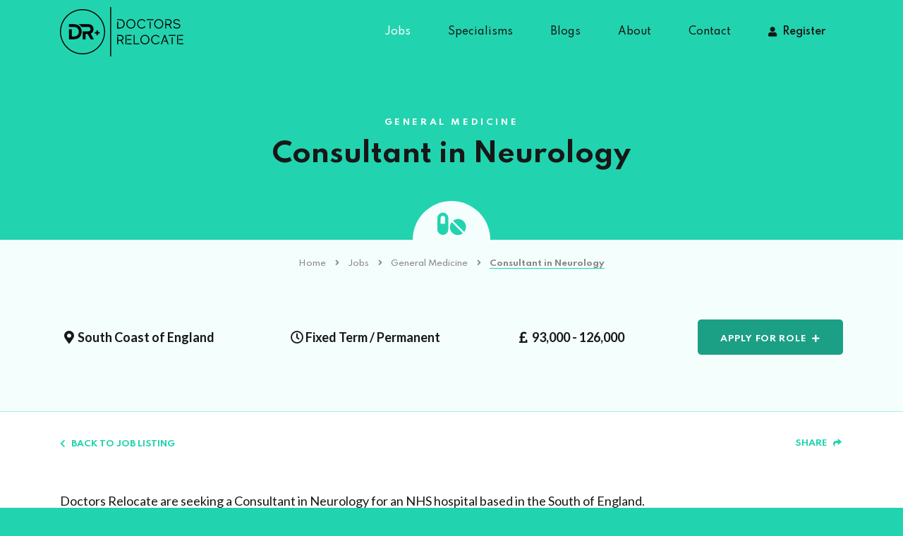

--- FILE ---
content_type: text/html; charset=UTF-8
request_url: https://www.doctorsrelocate.com/job/consultant-in-neurology/
body_size: 55176
content:
<!DOCTYPE html>
<html lang="en">
<head>
	<meta charset="utf-8">
	<meta http-equiv="X-UA-Compatible" content="IE=edge">
	<meta name="viewport" content="width=device-width, initial-scale=1">
	<meta name="theme-color" content="#1CA085">
	<meta name="google-site-verification" content="jL9PQ8_Twz-yeV67rGhPrx6-3ulxe2ROPwurU1dP9sI" />
	<link rel="icon" type="image/x-icon" href="https://www.doctorsrelocate.com/wp-content/themes/loki/assets/img/icons/favicon.ico" />
	<link href="https://www.doctorsrelocate.com/wp-content/themes/loki/assets/img/icons/apple-touch-icon.png" rel="apple-touch-icon" />
	<link href="https://www.doctorsrelocate.com/wp-content/themes/loki/assets/img/icons/apple-touch-icon-152x152.png" rel="apple-touch-icon" sizes="152x152" />
	<link href="https://www.doctorsrelocate.com/wp-content/themes/loki/assets/img/icons/apple-touch-icon-167x167.png" rel="apple-touch-icon" sizes="167x167" />
	<link href="https://www.doctorsrelocate.com/wp-content/themes/loki/assets/img/icons/apple-touch-icon-180x180.png" rel="apple-touch-icon" sizes="180x180" />
	<link href="https://www.doctorsrelocate.com/wp-content/themes/loki/assets/img/icons/icon-hires.png" rel="icon" sizes="192x192" />
	<link href="https://www.doctorsrelocate.com/wp-content/themes/loki/assets/img/icons/icon-normal.png" rel="icon" sizes="128x128" />
	
			<script async src="https://www.googletagmanager.com/gtag/js?id=UA-175001696-1"></script>
		<script>
			window.dataLayer = window.dataLayer || [];
			function gtag(){dataLayer.push(arguments);}
			gtag('js', new Date());
			gtag('config', 'UA-175001696-1');
		</script>
		<meta name='robots' content='index, follow, max-image-preview:large, max-snippet:-1, max-video-preview:-1' />
	<style>img:is([sizes="auto" i], [sizes^="auto," i]) { contain-intrinsic-size: 3000px 1500px }</style>
	
	<!-- This site is optimized with the Yoast SEO plugin v26.7 - https://yoast.com/wordpress/plugins/seo/ -->
	<title>Consultant in Neurology - Doctors Relocate</title>
	<meta name="description" content="Doctors Relocate are seeking a Consultant in Neurology for an NHS hospital based in the South of England." />
	<link rel="canonical" href="https://www.doctorsrelocate.com/job/consultant-in-neurology/" />
	<meta property="og:locale" content="en_GB" />
	<meta property="og:type" content="article" />
	<meta property="og:title" content="Consultant in Neurology - Doctors Relocate" />
	<meta property="og:description" content="Doctors Relocate are seeking a Consultant in Neurology for an NHS hospital based in the South of England." />
	<meta property="og:url" content="https://www.doctorsrelocate.com/job/consultant-in-neurology/" />
	<meta property="og:site_name" content="Doctors Relocate" />
	<meta property="article:modified_time" content="2023-09-11T14:40:23+00:00" />
	<meta name="twitter:card" content="summary_large_image" />
	<meta name="twitter:label1" content="Estimated reading time" />
	<meta name="twitter:data1" content="1 minute" />
	<!-- / Yoast SEO plugin. -->


<link rel='dns-prefetch' href='//fonts.googleapis.com' />
<link rel='dns-prefetch' href='//use.fontawesome.com' />
<link rel='stylesheet' id='loki-accordion-css-css' href='https://www.doctorsrelocate.com/wp-content/plugins/loki-blocks/blocks/accordion/accordion.css?ver=1592584944'  media='all' />
<link rel='stylesheet' id='wp-block-library-css' href='https://www.doctorsrelocate.com/wp-includes/css/dist/block-library/style.min.css?ver=6.8.3'  media='all' />
<style id='classic-theme-styles-inline-css' >
/*! This file is auto-generated */
.wp-block-button__link{color:#fff;background-color:#32373c;border-radius:9999px;box-shadow:none;text-decoration:none;padding:calc(.667em + 2px) calc(1.333em + 2px);font-size:1.125em}.wp-block-file__button{background:#32373c;color:#fff;text-decoration:none}
</style>
<style id='font-awesome-svg-styles-default-inline-css' >
.svg-inline--fa {
  display: inline-block;
  height: 1em;
  overflow: visible;
  vertical-align: -.125em;
}
</style>
<link rel='stylesheet' id='font-awesome-svg-styles-css' href='https://www.doctorsrelocate.com/wp-content/uploads/font-awesome/v5.14.0/css/svg-with-js.css'  media='all' />
<style id='font-awesome-svg-styles-inline-css' >
   .wp-block-font-awesome-icon svg::before,
   .wp-rich-text-font-awesome-icon svg::before {content: unset;}
</style>
<style id='global-styles-inline-css' >
:root{--wp--preset--aspect-ratio--square: 1;--wp--preset--aspect-ratio--4-3: 4/3;--wp--preset--aspect-ratio--3-4: 3/4;--wp--preset--aspect-ratio--3-2: 3/2;--wp--preset--aspect-ratio--2-3: 2/3;--wp--preset--aspect-ratio--16-9: 16/9;--wp--preset--aspect-ratio--9-16: 9/16;--wp--preset--color--black: #000000;--wp--preset--color--cyan-bluish-gray: #abb8c3;--wp--preset--color--white: #ffffff;--wp--preset--color--pale-pink: #f78da7;--wp--preset--color--vivid-red: #cf2e2e;--wp--preset--color--luminous-vivid-orange: #ff6900;--wp--preset--color--luminous-vivid-amber: #fcb900;--wp--preset--color--light-green-cyan: #7bdcb5;--wp--preset--color--vivid-green-cyan: #00d084;--wp--preset--color--pale-cyan-blue: #8ed1fc;--wp--preset--color--vivid-cyan-blue: #0693e3;--wp--preset--color--vivid-purple: #9b51e0;--wp--preset--gradient--vivid-cyan-blue-to-vivid-purple: linear-gradient(135deg,rgba(6,147,227,1) 0%,rgb(155,81,224) 100%);--wp--preset--gradient--light-green-cyan-to-vivid-green-cyan: linear-gradient(135deg,rgb(122,220,180) 0%,rgb(0,208,130) 100%);--wp--preset--gradient--luminous-vivid-amber-to-luminous-vivid-orange: linear-gradient(135deg,rgba(252,185,0,1) 0%,rgba(255,105,0,1) 100%);--wp--preset--gradient--luminous-vivid-orange-to-vivid-red: linear-gradient(135deg,rgba(255,105,0,1) 0%,rgb(207,46,46) 100%);--wp--preset--gradient--very-light-gray-to-cyan-bluish-gray: linear-gradient(135deg,rgb(238,238,238) 0%,rgb(169,184,195) 100%);--wp--preset--gradient--cool-to-warm-spectrum: linear-gradient(135deg,rgb(74,234,220) 0%,rgb(151,120,209) 20%,rgb(207,42,186) 40%,rgb(238,44,130) 60%,rgb(251,105,98) 80%,rgb(254,248,76) 100%);--wp--preset--gradient--blush-light-purple: linear-gradient(135deg,rgb(255,206,236) 0%,rgb(152,150,240) 100%);--wp--preset--gradient--blush-bordeaux: linear-gradient(135deg,rgb(254,205,165) 0%,rgb(254,45,45) 50%,rgb(107,0,62) 100%);--wp--preset--gradient--luminous-dusk: linear-gradient(135deg,rgb(255,203,112) 0%,rgb(199,81,192) 50%,rgb(65,88,208) 100%);--wp--preset--gradient--pale-ocean: linear-gradient(135deg,rgb(255,245,203) 0%,rgb(182,227,212) 50%,rgb(51,167,181) 100%);--wp--preset--gradient--electric-grass: linear-gradient(135deg,rgb(202,248,128) 0%,rgb(113,206,126) 100%);--wp--preset--gradient--midnight: linear-gradient(135deg,rgb(2,3,129) 0%,rgb(40,116,252) 100%);--wp--preset--font-size--small: 13px;--wp--preset--font-size--medium: 20px;--wp--preset--font-size--large: 36px;--wp--preset--font-size--x-large: 42px;--wp--preset--spacing--20: 0.44rem;--wp--preset--spacing--30: 0.67rem;--wp--preset--spacing--40: 1rem;--wp--preset--spacing--50: 1.5rem;--wp--preset--spacing--60: 2.25rem;--wp--preset--spacing--70: 3.38rem;--wp--preset--spacing--80: 5.06rem;--wp--preset--shadow--natural: 6px 6px 9px rgba(0, 0, 0, 0.2);--wp--preset--shadow--deep: 12px 12px 50px rgba(0, 0, 0, 0.4);--wp--preset--shadow--sharp: 6px 6px 0px rgba(0, 0, 0, 0.2);--wp--preset--shadow--outlined: 6px 6px 0px -3px rgba(255, 255, 255, 1), 6px 6px rgba(0, 0, 0, 1);--wp--preset--shadow--crisp: 6px 6px 0px rgba(0, 0, 0, 1);}:where(.is-layout-flex){gap: 0.5em;}:where(.is-layout-grid){gap: 0.5em;}body .is-layout-flex{display: flex;}.is-layout-flex{flex-wrap: wrap;align-items: center;}.is-layout-flex > :is(*, div){margin: 0;}body .is-layout-grid{display: grid;}.is-layout-grid > :is(*, div){margin: 0;}:where(.wp-block-columns.is-layout-flex){gap: 2em;}:where(.wp-block-columns.is-layout-grid){gap: 2em;}:where(.wp-block-post-template.is-layout-flex){gap: 1.25em;}:where(.wp-block-post-template.is-layout-grid){gap: 1.25em;}.has-black-color{color: var(--wp--preset--color--black) !important;}.has-cyan-bluish-gray-color{color: var(--wp--preset--color--cyan-bluish-gray) !important;}.has-white-color{color: var(--wp--preset--color--white) !important;}.has-pale-pink-color{color: var(--wp--preset--color--pale-pink) !important;}.has-vivid-red-color{color: var(--wp--preset--color--vivid-red) !important;}.has-luminous-vivid-orange-color{color: var(--wp--preset--color--luminous-vivid-orange) !important;}.has-luminous-vivid-amber-color{color: var(--wp--preset--color--luminous-vivid-amber) !important;}.has-light-green-cyan-color{color: var(--wp--preset--color--light-green-cyan) !important;}.has-vivid-green-cyan-color{color: var(--wp--preset--color--vivid-green-cyan) !important;}.has-pale-cyan-blue-color{color: var(--wp--preset--color--pale-cyan-blue) !important;}.has-vivid-cyan-blue-color{color: var(--wp--preset--color--vivid-cyan-blue) !important;}.has-vivid-purple-color{color: var(--wp--preset--color--vivid-purple) !important;}.has-black-background-color{background-color: var(--wp--preset--color--black) !important;}.has-cyan-bluish-gray-background-color{background-color: var(--wp--preset--color--cyan-bluish-gray) !important;}.has-white-background-color{background-color: var(--wp--preset--color--white) !important;}.has-pale-pink-background-color{background-color: var(--wp--preset--color--pale-pink) !important;}.has-vivid-red-background-color{background-color: var(--wp--preset--color--vivid-red) !important;}.has-luminous-vivid-orange-background-color{background-color: var(--wp--preset--color--luminous-vivid-orange) !important;}.has-luminous-vivid-amber-background-color{background-color: var(--wp--preset--color--luminous-vivid-amber) !important;}.has-light-green-cyan-background-color{background-color: var(--wp--preset--color--light-green-cyan) !important;}.has-vivid-green-cyan-background-color{background-color: var(--wp--preset--color--vivid-green-cyan) !important;}.has-pale-cyan-blue-background-color{background-color: var(--wp--preset--color--pale-cyan-blue) !important;}.has-vivid-cyan-blue-background-color{background-color: var(--wp--preset--color--vivid-cyan-blue) !important;}.has-vivid-purple-background-color{background-color: var(--wp--preset--color--vivid-purple) !important;}.has-black-border-color{border-color: var(--wp--preset--color--black) !important;}.has-cyan-bluish-gray-border-color{border-color: var(--wp--preset--color--cyan-bluish-gray) !important;}.has-white-border-color{border-color: var(--wp--preset--color--white) !important;}.has-pale-pink-border-color{border-color: var(--wp--preset--color--pale-pink) !important;}.has-vivid-red-border-color{border-color: var(--wp--preset--color--vivid-red) !important;}.has-luminous-vivid-orange-border-color{border-color: var(--wp--preset--color--luminous-vivid-orange) !important;}.has-luminous-vivid-amber-border-color{border-color: var(--wp--preset--color--luminous-vivid-amber) !important;}.has-light-green-cyan-border-color{border-color: var(--wp--preset--color--light-green-cyan) !important;}.has-vivid-green-cyan-border-color{border-color: var(--wp--preset--color--vivid-green-cyan) !important;}.has-pale-cyan-blue-border-color{border-color: var(--wp--preset--color--pale-cyan-blue) !important;}.has-vivid-cyan-blue-border-color{border-color: var(--wp--preset--color--vivid-cyan-blue) !important;}.has-vivid-purple-border-color{border-color: var(--wp--preset--color--vivid-purple) !important;}.has-vivid-cyan-blue-to-vivid-purple-gradient-background{background: var(--wp--preset--gradient--vivid-cyan-blue-to-vivid-purple) !important;}.has-light-green-cyan-to-vivid-green-cyan-gradient-background{background: var(--wp--preset--gradient--light-green-cyan-to-vivid-green-cyan) !important;}.has-luminous-vivid-amber-to-luminous-vivid-orange-gradient-background{background: var(--wp--preset--gradient--luminous-vivid-amber-to-luminous-vivid-orange) !important;}.has-luminous-vivid-orange-to-vivid-red-gradient-background{background: var(--wp--preset--gradient--luminous-vivid-orange-to-vivid-red) !important;}.has-very-light-gray-to-cyan-bluish-gray-gradient-background{background: var(--wp--preset--gradient--very-light-gray-to-cyan-bluish-gray) !important;}.has-cool-to-warm-spectrum-gradient-background{background: var(--wp--preset--gradient--cool-to-warm-spectrum) !important;}.has-blush-light-purple-gradient-background{background: var(--wp--preset--gradient--blush-light-purple) !important;}.has-blush-bordeaux-gradient-background{background: var(--wp--preset--gradient--blush-bordeaux) !important;}.has-luminous-dusk-gradient-background{background: var(--wp--preset--gradient--luminous-dusk) !important;}.has-pale-ocean-gradient-background{background: var(--wp--preset--gradient--pale-ocean) !important;}.has-electric-grass-gradient-background{background: var(--wp--preset--gradient--electric-grass) !important;}.has-midnight-gradient-background{background: var(--wp--preset--gradient--midnight) !important;}.has-small-font-size{font-size: var(--wp--preset--font-size--small) !important;}.has-medium-font-size{font-size: var(--wp--preset--font-size--medium) !important;}.has-large-font-size{font-size: var(--wp--preset--font-size--large) !important;}.has-x-large-font-size{font-size: var(--wp--preset--font-size--x-large) !important;}
:where(.wp-block-post-template.is-layout-flex){gap: 1.25em;}:where(.wp-block-post-template.is-layout-grid){gap: 1.25em;}
:where(.wp-block-columns.is-layout-flex){gap: 2em;}:where(.wp-block-columns.is-layout-grid){gap: 2em;}
:root :where(.wp-block-pullquote){font-size: 1.5em;line-height: 1.6;}
</style>
<link rel='stylesheet' id='contact-form-7-css' href='https://www.doctorsrelocate.com/wp-content/plugins/contact-form-7/includes/css/styles.css?ver=6.1.4'  media='all' />
<link rel='stylesheet' id='bootstrap-css' href='https://www.doctorsrelocate.com/wp-content/themes/loki/framework/vendor/bootstrap/css/bootstrap.min.css?ver=6.8.3'  media='all' />
<link rel='stylesheet' id='fontawesome-css' href='https://www.doctorsrelocate.com/wp-content/themes/loki/framework/vendor/fontawesome/css/all.min.css?ver=6.8.3'  media='all' />
<link rel='stylesheet' id='loki-css' href='https://www.doctorsrelocate.com/wp-content/themes/loki/framework/css/core.css?ver=6.8.3'  media='all' />
<link rel='stylesheet' id='design-css' href='https://www.doctorsrelocate.com/wp-content/themes/loki/assets/css/theme.css?ver=1643815282'  media='all' />
<link rel='stylesheet' id='fancybox-css' href='https://www.doctorsrelocate.com/wp-content/themes/loki/framework/vendor/fancybox/jquery.fancybox.min.css?ver=3'  media='all' />
<link rel='stylesheet' id='slick-css' href='https://www.doctorsrelocate.com/wp-content/themes/loki/framework/vendor/slick/slick.css?ver=6.8.3'  media='all' />
<link rel='stylesheet' id='slick-theme-css' href='https://www.doctorsrelocate.com/wp-content/themes/loki/framework/vendor/slick/slick-theme.css?ver=6.8.3'  media='all' />
<link rel='stylesheet' id='google-fonts-css' href='https://fonts.googleapis.com/css?family=Lato%3A400%2C400i%2C700%7CSpartan%3A300%2C400%2C500%2C600%2C700&#038;ver=6.8.3'  media='all' />
<link rel='stylesheet' id='font-awesome-official-css' href='https://use.fontawesome.com/releases/v5.14.0/css/all.css'  media='all' integrity="sha384-HzLeBuhoNPvSl5KYnjx0BT+WB0QEEqLprO+NBkkk5gbc67FTaL7XIGa2w1L0Xbgc" crossorigin="anonymous" />
<link rel='stylesheet' id='wp-pagenavi-css' href='https://www.doctorsrelocate.com/wp-content/plugins/wp-pagenavi/pagenavi-css.css?ver=2.70'  media='all' />
<link rel='stylesheet' id='font-awesome-official-v4shim-css' href='https://use.fontawesome.com/releases/v5.14.0/css/v4-shims.css'  media='all' integrity="sha384-9aKO2QU3KETrRCCXFbhLK16iRd15nC+OYEmpVb54jY8/CEXz/GVRsnM73wcbYw+m" crossorigin="anonymous" />
<style id='font-awesome-official-v4shim-inline-css' >
@font-face {
font-family: "FontAwesome";
font-display: block;
src: url("https://use.fontawesome.com/releases/v5.14.0/webfonts/fa-brands-400.eot"),
		url("https://use.fontawesome.com/releases/v5.14.0/webfonts/fa-brands-400.eot?#iefix") format("embedded-opentype"),
		url("https://use.fontawesome.com/releases/v5.14.0/webfonts/fa-brands-400.woff2") format("woff2"),
		url("https://use.fontawesome.com/releases/v5.14.0/webfonts/fa-brands-400.woff") format("woff"),
		url("https://use.fontawesome.com/releases/v5.14.0/webfonts/fa-brands-400.ttf") format("truetype"),
		url("https://use.fontawesome.com/releases/v5.14.0/webfonts/fa-brands-400.svg#fontawesome") format("svg");
}

@font-face {
font-family: "FontAwesome";
font-display: block;
src: url("https://use.fontawesome.com/releases/v5.14.0/webfonts/fa-solid-900.eot"),
		url("https://use.fontawesome.com/releases/v5.14.0/webfonts/fa-solid-900.eot?#iefix") format("embedded-opentype"),
		url("https://use.fontawesome.com/releases/v5.14.0/webfonts/fa-solid-900.woff2") format("woff2"),
		url("https://use.fontawesome.com/releases/v5.14.0/webfonts/fa-solid-900.woff") format("woff"),
		url("https://use.fontawesome.com/releases/v5.14.0/webfonts/fa-solid-900.ttf") format("truetype"),
		url("https://use.fontawesome.com/releases/v5.14.0/webfonts/fa-solid-900.svg#fontawesome") format("svg");
}

@font-face {
font-family: "FontAwesome";
font-display: block;
src: url("https://use.fontawesome.com/releases/v5.14.0/webfonts/fa-regular-400.eot"),
		url("https://use.fontawesome.com/releases/v5.14.0/webfonts/fa-regular-400.eot?#iefix") format("embedded-opentype"),
		url("https://use.fontawesome.com/releases/v5.14.0/webfonts/fa-regular-400.woff2") format("woff2"),
		url("https://use.fontawesome.com/releases/v5.14.0/webfonts/fa-regular-400.woff") format("woff"),
		url("https://use.fontawesome.com/releases/v5.14.0/webfonts/fa-regular-400.ttf") format("truetype"),
		url("https://use.fontawesome.com/releases/v5.14.0/webfonts/fa-regular-400.svg#fontawesome") format("svg");
unicode-range: U+F004-F005,U+F007,U+F017,U+F022,U+F024,U+F02E,U+F03E,U+F044,U+F057-F059,U+F06E,U+F070,U+F075,U+F07B-F07C,U+F080,U+F086,U+F089,U+F094,U+F09D,U+F0A0,U+F0A4-F0A7,U+F0C5,U+F0C7-F0C8,U+F0E0,U+F0EB,U+F0F3,U+F0F8,U+F0FE,U+F111,U+F118-F11A,U+F11C,U+F133,U+F144,U+F146,U+F14A,U+F14D-F14E,U+F150-F152,U+F15B-F15C,U+F164-F165,U+F185-F186,U+F191-F192,U+F1AD,U+F1C1-F1C9,U+F1CD,U+F1D8,U+F1E3,U+F1EA,U+F1F6,U+F1F9,U+F20A,U+F247-F249,U+F24D,U+F254-F25B,U+F25D,U+F267,U+F271-F274,U+F279,U+F28B,U+F28D,U+F2B5-F2B6,U+F2B9,U+F2BB,U+F2BD,U+F2C1-F2C2,U+F2D0,U+F2D2,U+F2DC,U+F2ED,U+F328,U+F358-F35B,U+F3A5,U+F3D1,U+F410,U+F4AD;
}
</style>
<script  src="https://www.doctorsrelocate.com/wp-includes/js/jquery/jquery.min.js?ver=3.7.1" id="jquery-core-js"></script>
<script  src="https://www.doctorsrelocate.com/wp-includes/js/jquery/jquery-migrate.min.js?ver=3.4.1" id="jquery-migrate-js"></script>
<link rel="https://api.w.org/" href="https://www.doctorsrelocate.com/wp-json/" /><link rel="alternate" title="JSON" type="application/json" href="https://www.doctorsrelocate.com/wp-json/wp/v2/job/2869" /><link rel="EditURI" type="application/rsd+xml" title="RSD" href="https://www.doctorsrelocate.com/xmlrpc.php?rsd" />
<meta name="generator" content="WordPress 6.8.3" />
<link rel='shortlink' href='https://www.doctorsrelocate.com/?p=2869' />
<link rel="alternate" title="oEmbed (JSON)" type="application/json+oembed" href="https://www.doctorsrelocate.com/wp-json/oembed/1.0/embed?url=https%3A%2F%2Fwww.doctorsrelocate.com%2Fjob%2Fconsultant-in-neurology%2F" />
<link rel="alternate" title="oEmbed (XML)" type="text/xml+oembed" href="https://www.doctorsrelocate.com/wp-json/oembed/1.0/embed?url=https%3A%2F%2Fwww.doctorsrelocate.com%2Fjob%2Fconsultant-in-neurology%2F&#038;format=xml" />


<script type="application/ld+json" class="saswp-schema-markup-output">
[{
    "@context": "https://schema.org/",
    "@graph": [
        {
            "@context": "https://schema.org/",
            "@type": "SiteNavigationElement",
            "@id": "https://www.doctorsrelocate.com/#home",
            "name": "Home",
            "url": "https://www.doctorsrelocate.com/"
        },
        {
            "@context": "https://schema.org/",
            "@type": "SiteNavigationElement",
            "@id": "https://www.doctorsrelocate.com/#jobs",
            "name": "Jobs",
            "url": "https://www.doctorsrelocate.com/jobs/"
        },
        {
            "@context": "https://schema.org/",
            "@type": "SiteNavigationElement",
            "@id": "https://www.doctorsrelocate.com/#specialisms",
            "name": "Specialisms",
            "url": "https://www.doctorsrelocate.com/specialisms/"
        },
        {
            "@context": "https://schema.org/",
            "@type": "SiteNavigationElement",
            "@id": "https://www.doctorsrelocate.com/#general-and-acute-medicine",
            "name": "General and Acute Medicine",
            "url": "https://www.doctorsrelocate.com/?page_id=86"
        },
        {
            "@context": "https://schema.org/",
            "@type": "SiteNavigationElement",
            "@id": "https://www.doctorsrelocate.com/#emergency-medicine",
            "name": "Emergency Medicine",
            "url": "https://www.doctorsrelocate.com/specialisms/emergency-medicine-in-the-uk/"
        },
        {
            "@context": "https://schema.org/",
            "@type": "SiteNavigationElement",
            "@id": "https://www.doctorsrelocate.com/#pathology",
            "name": "Pathology",
            "url": "https://www.doctorsrelocate.com/specialisms/pathology-in-the-uk/"
        },
        {
            "@context": "https://schema.org/",
            "@type": "SiteNavigationElement",
            "@id": "https://www.doctorsrelocate.com/#radiology",
            "name": "Radiology",
            "url": "https://www.doctorsrelocate.com/specialisms/radiologists-in-the-uk/"
        },
        {
            "@context": "https://schema.org/",
            "@type": "SiteNavigationElement",
            "@id": "https://www.doctorsrelocate.com/#paediatrics",
            "name": "Paediatrics",
            "url": "https://www.doctorsrelocate.com/specialisms/paediatrics-in-the-uk/"
        },
        {
            "@context": "https://schema.org/",
            "@type": "SiteNavigationElement",
            "@id": "https://www.doctorsrelocate.com/#oncology",
            "name": "Oncology",
            "url": "https://www.doctorsrelocate.com/specialisms/oncology-in-the-uk/"
        },
        {
            "@context": "https://schema.org/",
            "@type": "SiteNavigationElement",
            "@id": "https://www.doctorsrelocate.com/#psychiatry",
            "name": "Psychiatry",
            "url": "https://www.doctorsrelocate.com/specialisms/psychiatry-in-the-uk/"
        },
        {
            "@context": "https://schema.org/",
            "@type": "SiteNavigationElement",
            "@id": "https://www.doctorsrelocate.com/#blogs",
            "name": "Blogs",
            "url": "https://www.doctorsrelocate.com/blogs/"
        },
        {
            "@context": "https://schema.org/",
            "@type": "SiteNavigationElement",
            "@id": "https://www.doctorsrelocate.com/#nhs-salary-scales",
            "name": "NHS Salary Scales",
            "url": "https://www.doctorsrelocate.com/nhs-salary-scales/nhs-salary-scales/"
        },
        {
            "@context": "https://schema.org/",
            "@type": "SiteNavigationElement",
            "@id": "https://www.doctorsrelocate.com/#exams-and-qualifications",
            "name": "Exams and Qualifications",
            "url": "https://www.doctorsrelocate.com/category/exams-and-qualifications/"
        },
        {
            "@context": "https://schema.org/",
            "@type": "SiteNavigationElement",
            "@id": "https://www.doctorsrelocate.com/#gmc-registration",
            "name": "GMC Registration",
            "url": "https://www.doctorsrelocate.com/category/gmc-registration/"
        },
        {
            "@context": "https://schema.org/",
            "@type": "SiteNavigationElement",
            "@id": "https://www.doctorsrelocate.com/#visas-and-immigration",
            "name": "Visas and Immigration",
            "url": "https://www.doctorsrelocate.com/category/visas-and-immigration/"
        },
        {
            "@context": "https://schema.org/",
            "@type": "SiteNavigationElement",
            "@id": "https://www.doctorsrelocate.com/#living-in-the-uk",
            "name": "Living in the UK",
            "url": "https://www.doctorsrelocate.com/category/living-in-the-uk/"
        },
        {
            "@context": "https://schema.org/",
            "@type": "SiteNavigationElement",
            "@id": "https://www.doctorsrelocate.com/#career-support",
            "name": "Career Support",
            "url": "https://www.doctorsrelocate.com/category/career-support/"
        },
        {
            "@context": "https://schema.org/",
            "@type": "SiteNavigationElement",
            "@id": "https://www.doctorsrelocate.com/#exploring-the-uk",
            "name": "Exploring the UK",
            "url": "https://www.doctorsrelocate.com/category/exploring-the-uk/"
        },
        {
            "@context": "https://schema.org/",
            "@type": "SiteNavigationElement",
            "@id": "https://www.doctorsrelocate.com/#about",
            "name": "About",
            "url": "https://www.doctorsrelocate.com/about/"
        },
        {
            "@context": "https://schema.org/",
            "@type": "SiteNavigationElement",
            "@id": "https://www.doctorsrelocate.com/#testimonials",
            "name": "Testimonials",
            "url": "https://www.doctorsrelocate.com/about/testimonials/"
        },
        {
            "@context": "https://schema.org/",
            "@type": "SiteNavigationElement",
            "@id": "https://www.doctorsrelocate.com/#candidates",
            "name": "Candidates",
            "url": "https://www.doctorsrelocate.com/about/candidate/"
        },
        {
            "@context": "https://schema.org/",
            "@type": "SiteNavigationElement",
            "@id": "https://www.doctorsrelocate.com/#client",
            "name": "Client",
            "url": "https://www.doctorsrelocate.com/about/client/"
        },
        {
            "@context": "https://schema.org/",
            "@type": "SiteNavigationElement",
            "@id": "https://www.doctorsrelocate.com/#contact",
            "name": "Contact",
            "url": "https://www.doctorsrelocate.com/contact/"
        },
        {
            "@context": "https://schema.org/",
            "@type": "SiteNavigationElement",
            "@id": "https://www.doctorsrelocate.com/#register",
            "name": "Register",
            "url": "https://www.doctorsrelocate.com/upload-your-cv/"
        }
    ]
},

{
    "@context": "https://schema.org/",
    "@type": "professionalservice",
    "@id": "LocalBusiness",
    "url": "https://www.doctorsrelocate.com/saswp/local-business/",
    "name": "Doctors Relocate",
    "description": "Doctors Relocate are a specialist medical recruitment agency committed to relocating international doctors into UK hospitals by offering a bespoke, end to end service to candidates and clients alike.",
    "address": {
        "@type": "PostalAddress",
        "streetAddress": "International House, 24 Holborn Viaduct, Holborn",
        "addressLocality": "London",
        "addressRegion": "",
        "postalCode": "EC1A 2BN",
        "addressCountry": ""
    },
    "telephone": "0203 983 8778",
    "openingHours": [
        "Monday: 09:00-17:30\r\nTuesday: 09:00-17:30\r\nWednesday: 09:00-17:30\r\nThursday: 09:00-17:30\r\nFriday: 09:00-17:30"
    ],
    "image": "https://www.doctorsrelocate.com/wp-content/uploads/2020/08/Doctors-Relocate.png",
    "additionalType": "",
    "priceRange": "££",
    "servesCuisine": "",
    "areaServed": [
        {
            "@type": "Place",
            "name": "London"
        },
        {
            "@type": "Place",
            "name": " UK"
        }
    ],
    "sameAs": [
        "https://twitter.com/doctorsrelocate",
        "https://www.instagram.com/doctorsrelocate/",
        "https://www.youtube.com/channel/UCDU6lUvH-3g9hUAGDdPDwQg"
    ],
    "hasMenu": "",
    "hasMap": "",
    "geo": {
        "@type": "GeoCoordinates",
        "latitude": "51.516990",
        "longitude": "-0.104750"
    }
}]
</script>

	<!--[if IE]>
		<script src="https://cdn.jsdelivr.net/g/html5shiv@3.7.3"></script>
		<link href="https://cdn.jsdelivr.net/gh/coliff/bootstrap-ie8/css/bootstrap-ie9.min.css" rel="stylesheet">
	<![endif]-->
	<!--[if lt IE 9]>
		<script src="https://oss.maxcdn.com/libs/html5shiv/3.7.0/html5shiv.js"></script>
		<script src="https://oss.maxcdn.com/libs/respond.js/1.4.2/respond.min.js"></script>
		<link href="https://cdn.jsdelivr.net/gh/coliff/bootstrap-ie8/css/bootstrap-ie8.min.css" rel="stylesheet">
	<![endif]-->
</head>
<body class="wp-singular job-template-default single single-job postid-2869 wp-theme-loki">
	<div class="overflow-hidden">
		<div class="offcanvas-overlay"></div>
		<div class="offcanvas-menu">
			<button class="offcanvas-close" type="button"><i class="fas fa-times"></i></button>
			<nav class="offcanvas-nav">
				<ul class="list-unstyled"><li id="menu-item-18" class="list-inline-item d-lg-none menu-item menu-item-type-post_type menu-item-object-page menu-item-home menu-item-18"><a title="Home" href="https://www.doctorsrelocate.com/">Home</a></li>
<li id="menu-item-71" class="list-inline-item menu-item menu-item-type-custom menu-item-object-custom menu-item-71"><a title="Jobs" href="https://www.doctorsrelocate.com/jobs/">Jobs</a></li>
<li id="menu-item-29" class="list-inline-item menu-item menu-item-type-post_type menu-item-object-page menu-item-has-children menu-item-29 nav-parent"><a title="Specialisms" href="https://www.doctorsrelocate.com/specialisms/" class="no-toggler">Specialisms</a><a class="toggler" href="#"><i class="fas fa-angle-right"></i></a>
<ul role="menu" class="nav-sub">
	<li id="menu-item-93" class="list-inline-item menu-item menu-item-type-post_type menu-item-object-page menu-item-93"><a title="General and Acute Medicine" href="https://www.doctorsrelocate.com/?page_id=86">General and Acute Medicine</a></li>
	<li id="menu-item-95" class="list-inline-item menu-item menu-item-type-post_type menu-item-object-page menu-item-95"><a title="Emergency Medicine" href="https://www.doctorsrelocate.com/specialisms/emergency-medicine-in-the-uk/">Emergency Medicine</a></li>
	<li id="menu-item-381" class="list-inline-item menu-item menu-item-type-post_type menu-item-object-page menu-item-381"><a title="Pathology" href="https://www.doctorsrelocate.com/specialisms/pathology-in-the-uk/">Pathology</a></li>
	<li id="menu-item-92" class="list-inline-item menu-item menu-item-type-post_type menu-item-object-page menu-item-92"><a title="Radiology" href="https://www.doctorsrelocate.com/specialisms/radiologists-in-the-uk/">Radiology</a></li>
	<li id="menu-item-382" class="list-inline-item menu-item menu-item-type-post_type menu-item-object-page menu-item-382"><a title="Paediatrics" href="https://www.doctorsrelocate.com/specialisms/paediatrics-in-the-uk/">Paediatrics</a></li>
	<li id="menu-item-94" class="list-inline-item menu-item menu-item-type-post_type menu-item-object-page menu-item-94"><a title="Oncology" href="https://www.doctorsrelocate.com/specialisms/oncology-in-the-uk/">Oncology</a></li>
	<li id="menu-item-4447" class="list-inline-item menu-item menu-item-type-post_type menu-item-object-page menu-item-4447"><a title="Psychiatry" href="https://www.doctorsrelocate.com/specialisms/psychiatry-in-the-uk/">Psychiatry</a></li>
</ul>
</li>
<li id="menu-item-30" class="list-inline-item menu-item menu-item-type-post_type menu-item-object-page current_page_parent menu-item-has-children menu-item-30 nav-parent"><a title="Blogs" href="https://www.doctorsrelocate.com/blogs/" class="no-toggler">Blogs</a><a class="toggler" href="#"><i class="fas fa-angle-right"></i></a>
<ul role="menu" class="nav-sub">
	<li id="menu-item-25912" class="list-inline-item menu-item menu-item-type-post_type menu-item-object-post menu-item-25912"><a title="NHS Salary Scales" href="https://www.doctorsrelocate.com/nhs-salary-scales/nhs-salary-scales/">NHS Salary Scales</a></li>
	<li id="menu-item-1251" class="list-inline-item menu-item menu-item-type-taxonomy menu-item-object-category menu-item-1251"><a title="Exams and Qualifications" href="https://www.doctorsrelocate.com/category/exams-and-qualifications/">Exams and Qualifications</a></li>
	<li id="menu-item-1252" class="list-inline-item menu-item menu-item-type-taxonomy menu-item-object-category menu-item-1252"><a title="GMC Registration" href="https://www.doctorsrelocate.com/category/gmc-registration/">GMC Registration</a></li>
	<li id="menu-item-1253" class="list-inline-item menu-item menu-item-type-taxonomy menu-item-object-category menu-item-1253"><a title="Visas and Immigration" href="https://www.doctorsrelocate.com/category/visas-and-immigration/">Visas and Immigration</a></li>
	<li id="menu-item-1254" class="list-inline-item menu-item menu-item-type-taxonomy menu-item-object-category menu-item-1254"><a title="Living in the UK" href="https://www.doctorsrelocate.com/category/living-in-the-uk/">Living in the UK</a></li>
	<li id="menu-item-1255" class="list-inline-item menu-item menu-item-type-taxonomy menu-item-object-category menu-item-1255"><a title="Career Support" href="https://www.doctorsrelocate.com/category/career-support/">Career Support</a></li>
	<li id="menu-item-10378" class="list-inline-item menu-item menu-item-type-taxonomy menu-item-object-category menu-item-10378"><a title="Exploring the UK" href="https://www.doctorsrelocate.com/category/exploring-the-uk/">Exploring the UK</a></li>
</ul>
</li>
<li id="menu-item-31" class="list-inline-item menu-item menu-item-type-post_type menu-item-object-page menu-item-has-children menu-item-31 nav-parent"><a title="About" href="https://www.doctorsrelocate.com/about/" class="no-toggler">About</a><a class="toggler" href="#"><i class="fas fa-angle-right"></i></a>
<ul role="menu" class="nav-sub">
	<li id="menu-item-8401" class="list-inline-item menu-item menu-item-type-post_type menu-item-object-page menu-item-8401"><a title="Testimonials" href="https://www.doctorsrelocate.com/about/testimonials/">Testimonials</a></li>
	<li id="menu-item-210" class="list-inline-item menu-item menu-item-type-post_type menu-item-object-page menu-item-210"><a title="Candidates" href="https://www.doctorsrelocate.com/about/candidate/">Candidates</a></li>
	<li id="menu-item-211" class="list-inline-item menu-item menu-item-type-post_type menu-item-object-page menu-item-211"><a title="Client" href="https://www.doctorsrelocate.com/about/client/">Client</a></li>
</ul>
</li>
<li id="menu-item-32" class="list-inline-item menu-item menu-item-type-post_type menu-item-object-page menu-item-32"><a title="Contact" href="https://www.doctorsrelocate.com/contact/">Contact</a></li>
<li id="menu-item-79" class="list-inline-item nav-register menu-item menu-item-type-post_type menu-item-object-page menu-item-79"><a title="Register" href="https://www.doctorsrelocate.com/upload-your-cv/">Register</a></li>
</ul>			</nav>
		</div>
		<div class="internal-wrapper">
						<header class="site-header">
				<div class="container">
					<div class="d-flex justify-content-between align-items-center">
						<a href="https://www.doctorsrelocate.com" class="logo">
							<img src="https://www.doctorsrelocate.com/wp-content/themes/loki/assets/img/logo.svg" alt="Doctors Relocate">
						</a>
						<nav class="nav-main">
							<button class="offcanvas-open d-block d-lg-none"><span></span><span></span><span></span></button>
							<ul class="list-inline list-unstyled d-none d-lg-block"><li class="list-inline-item d-lg-none menu-item menu-item-type-post_type menu-item-object-page menu-item-home menu-item-18"><a title="Home" href="https://www.doctorsrelocate.com/">Home</a></li>
<li class="list-inline-item menu-item menu-item-type-custom menu-item-object-custom menu-item-71"><a title="Jobs" href="https://www.doctorsrelocate.com/jobs/">Jobs</a></li>
<li class="list-inline-item menu-item menu-item-type-post_type menu-item-object-page menu-item-has-children menu-item-29 nav-parent"><a title="Specialisms" href="https://www.doctorsrelocate.com/specialisms/" class="no-toggler">Specialisms</a><a class="toggler" href="#"><i class="fas fa-angle-right"></i></a>
<ul role="menu" class="nav-sub">
	<li class="list-inline-item menu-item menu-item-type-post_type menu-item-object-page menu-item-93"><a title="General and Acute Medicine" href="https://www.doctorsrelocate.com/?page_id=86">General and Acute Medicine</a></li>
	<li class="list-inline-item menu-item menu-item-type-post_type menu-item-object-page menu-item-95"><a title="Emergency Medicine" href="https://www.doctorsrelocate.com/specialisms/emergency-medicine-in-the-uk/">Emergency Medicine</a></li>
	<li class="list-inline-item menu-item menu-item-type-post_type menu-item-object-page menu-item-381"><a title="Pathology" href="https://www.doctorsrelocate.com/specialisms/pathology-in-the-uk/">Pathology</a></li>
	<li class="list-inline-item menu-item menu-item-type-post_type menu-item-object-page menu-item-92"><a title="Radiology" href="https://www.doctorsrelocate.com/specialisms/radiologists-in-the-uk/">Radiology</a></li>
	<li class="list-inline-item menu-item menu-item-type-post_type menu-item-object-page menu-item-382"><a title="Paediatrics" href="https://www.doctorsrelocate.com/specialisms/paediatrics-in-the-uk/">Paediatrics</a></li>
	<li class="list-inline-item menu-item menu-item-type-post_type menu-item-object-page menu-item-94"><a title="Oncology" href="https://www.doctorsrelocate.com/specialisms/oncology-in-the-uk/">Oncology</a></li>
	<li class="list-inline-item menu-item menu-item-type-post_type menu-item-object-page menu-item-4447"><a title="Psychiatry" href="https://www.doctorsrelocate.com/specialisms/psychiatry-in-the-uk/">Psychiatry</a></li>
</ul>
</li>
<li class="list-inline-item menu-item menu-item-type-post_type menu-item-object-page current_page_parent menu-item-has-children menu-item-30 nav-parent"><a title="Blogs" href="https://www.doctorsrelocate.com/blogs/" class="no-toggler">Blogs</a><a class="toggler" href="#"><i class="fas fa-angle-right"></i></a>
<ul role="menu" class="nav-sub">
	<li class="list-inline-item menu-item menu-item-type-post_type menu-item-object-post menu-item-25912"><a title="NHS Salary Scales" href="https://www.doctorsrelocate.com/nhs-salary-scales/nhs-salary-scales/">NHS Salary Scales</a></li>
	<li class="list-inline-item menu-item menu-item-type-taxonomy menu-item-object-category menu-item-1251"><a title="Exams and Qualifications" href="https://www.doctorsrelocate.com/category/exams-and-qualifications/">Exams and Qualifications</a></li>
	<li class="list-inline-item menu-item menu-item-type-taxonomy menu-item-object-category menu-item-1252"><a title="GMC Registration" href="https://www.doctorsrelocate.com/category/gmc-registration/">GMC Registration</a></li>
	<li class="list-inline-item menu-item menu-item-type-taxonomy menu-item-object-category menu-item-1253"><a title="Visas and Immigration" href="https://www.doctorsrelocate.com/category/visas-and-immigration/">Visas and Immigration</a></li>
	<li class="list-inline-item menu-item menu-item-type-taxonomy menu-item-object-category menu-item-1254"><a title="Living in the UK" href="https://www.doctorsrelocate.com/category/living-in-the-uk/">Living in the UK</a></li>
	<li class="list-inline-item menu-item menu-item-type-taxonomy menu-item-object-category menu-item-1255"><a title="Career Support" href="https://www.doctorsrelocate.com/category/career-support/">Career Support</a></li>
	<li class="list-inline-item menu-item menu-item-type-taxonomy menu-item-object-category menu-item-10378"><a title="Exploring the UK" href="https://www.doctorsrelocate.com/category/exploring-the-uk/">Exploring the UK</a></li>
</ul>
</li>
<li class="list-inline-item menu-item menu-item-type-post_type menu-item-object-page menu-item-has-children menu-item-31 nav-parent"><a title="About" href="https://www.doctorsrelocate.com/about/" class="no-toggler">About</a><a class="toggler" href="#"><i class="fas fa-angle-right"></i></a>
<ul role="menu" class="nav-sub">
	<li class="list-inline-item menu-item menu-item-type-post_type menu-item-object-page menu-item-8401"><a title="Testimonials" href="https://www.doctorsrelocate.com/about/testimonials/">Testimonials</a></li>
	<li class="list-inline-item menu-item menu-item-type-post_type menu-item-object-page menu-item-210"><a title="Candidates" href="https://www.doctorsrelocate.com/about/candidate/">Candidates</a></li>
	<li class="list-inline-item menu-item menu-item-type-post_type menu-item-object-page menu-item-211"><a title="Client" href="https://www.doctorsrelocate.com/about/client/">Client</a></li>
</ul>
</li>
<li class="list-inline-item menu-item menu-item-type-post_type menu-item-object-page menu-item-32"><a title="Contact" href="https://www.doctorsrelocate.com/contact/">Contact</a></li>
<li class="list-inline-item nav-register menu-item menu-item-type-post_type menu-item-object-page menu-item-79"><a title="Register" href="https://www.doctorsrelocate.com/upload-your-cv/">Register</a></li>
</ul>						</nav>
					</div>
				</div>
			</header>
			<div class="page-wrapper">
<div class="internal-banner">
	<div class="internal-banner-inner">
		<div class="internal-banner-content d-flex">
			<div class="container d-flex align-items-center">
				<div class="w-100">
																									<p class="job-category">General Medicine</p>
																							<h1 class="text-center m-0">Consultant in Neurology</h1>
									</div>
			</div>
		</div>
	</div>
											<div class="page-icon">
					<i class="fas fa-pills"></i>
				</div>
						</div>			<div class="single-job-meta text-center">
			<div class="container">
				<div class="page-header">
	<div class="breadcrumbs" typeof="BreadcrumbList" vocab="http://schema.org/"><span><span><a href="https://www.doctorsrelocate.com/">Home</a></span> <i class="fas fa-angle-right"></i> <span><a href="https://www.doctorsrelocate.com/jobs/">Jobs</a></span> <i class="fas fa-angle-right"></i> <span><a href="https://www.doctorsrelocate.com/job_category/general-medicine/">General Medicine</a></span> <i class="fas fa-angle-right"></i> <span class="breadcrumb_last" aria-current="page">Consultant in Neurology</span></span></div></div>				<div class="d-md-flex justify-content-between align-items-center">
					<p class="job-location mb-md-0"><i class="fas fa-map-marker-alt"></i><span>South Coast of England</span></p><p class="job-type mb-md-0"><i class="fas fa-clock"></i><span>Fixed Term / Permanent</span></p><p class="job-salary mb-md-0"><i class="fas fa-pound-sign"></i><span>93,000 - 126,000</span></p>					<p class="mb-0"><a class="btn btn-primary" href="#apply">Apply for role</a></p>
				</div>
			</div>
		</div>
		<div class="page-content">
			<div class="container">
				<div class="single-nav job-nav d-sm-flex align-items-center justify-content-between">
					<p class="mb-3 mb-sm-0"><a href="javascript:history.back()"><i class="fas fa-chevron-left mr-2"></i>Back to job listing</a></p>
					<div class="share-button">
						<div class="a2a_kit a2a_kit_size_32 a2a_default_style">
							<a class="a2a_dd" href="https://www.addtoany.com/share">Share<i class="fas fa-share ml-2"></i></a>
						</div>
						<script  src="//static.addtoany.com/menu/page.js"></script>
					</div>
				</div>
								<div class="content-wrapper mb-3 mb-xl-5">
					
<p>Doctors Relocate are seeking a Consultant in Neurology for an NHS hospital based in the South of England. </p>



<p><strong>Further information</strong></p>



<ul class="wp-block-list"><li>This is a 10 PA post (8.5 DCC Total, 1.5 SPA Total).</li><li>The post-holder will work with clinical colleagues to provide a comprehensive clinical neurology service to the local population.</li><li>Fixed-term contracts of up to 24 months can be offered. </li><li>CESR support can be given. </li><li>An attractive relocation allowance is available.</li></ul>



<h2 class="wp-block-heading">Applicants must have</h2>



<ul class="wp-block-list"><li>MRCP or equivalent.</li><li>GMC registration, or be in the process of registering with the GMC.</li></ul>
				</div>
			</div>
		</div>
		<div class="job-application" id="apply">
			<div class="container">
				<h3 class="text-center mb-xl-5"><strong>Apply</strong> for role</h3>
				
<div class="wpcf7 no-js" id="wpcf7-f74-p2869-o1" lang="en-GB" dir="ltr" data-wpcf7-id="74">
<div class="screen-reader-response"><p role="status" aria-live="polite" aria-atomic="true"></p> <ul></ul></div>
<form action="/job/consultant-in-neurology/#wpcf7-f74-p2869-o1" method="post" class="wpcf7-form init" aria-label="Contact form" enctype="multipart/form-data" novalidate="novalidate" data-status="init">
<fieldset class="hidden-fields-container"><input type="hidden" name="_wpcf7" value="74" /><input type="hidden" name="_wpcf7_version" value="6.1.4" /><input type="hidden" name="_wpcf7_locale" value="en_GB" /><input type="hidden" name="_wpcf7_unit_tag" value="wpcf7-f74-p2869-o1" /><input type="hidden" name="_wpcf7_container_post" value="2869" /><input type="hidden" name="_wpcf7_posted_data_hash" value="" /><input type="hidden" name="_wpcf7dtx_version" value="5.0.4" />
</fieldset>
<div class="row">
	<div class="col-md-6">
		<div class="form-group">
			<p><label>First Name<span class="req">*</span></label><span class="wpcf7-form-control-wrap" data-name="your-name"><input size="40" maxlength="400" class="wpcf7-form-control wpcf7-text wpcf7-validates-as-required form-control" aria-required="true" aria-invalid="false" placeholder="Please enter your first name..." value="" type="text" name="your-name" /></span>
			</p>
		</div>
	</div>
	<div class="col-md-6">
		<div class="form-group">
			<p><label>Last Name<span class="req">*</span></label><span class="wpcf7-form-control-wrap" data-name="your-lastname"><input size="40" maxlength="400" class="wpcf7-form-control wpcf7-text wpcf7-validates-as-required form-control" aria-required="true" aria-invalid="false" placeholder="Please enter your last name..." value="" type="text" name="your-lastname" /></span>
			</p>
		</div>
	</div>
</div>
<div class="row">
	<div class="col-md-6">
		<div class="form-group">
			<p><label>Email Address<span class="req">*</span></label><span class="wpcf7-form-control-wrap" data-name="your-email"><input size="40" maxlength="400" class="wpcf7-form-control wpcf7-email wpcf7-validates-as-required wpcf7-text wpcf7-validates-as-email form-control" aria-required="true" aria-invalid="false" placeholder="Please enter your email address..." value="" type="email" name="your-email" /></span>
			</p>
		</div>
	</div>
	<div class="col-md-6">
		<div class="form-group">
			<p><label>Phone Number<span class="req">*</span></label><span class="wpcf7-form-control-wrap" data-name="your-phone"><input size="40" maxlength="400" class="wpcf7-form-control wpcf7-text wpcf7-validates-as-required form-control" aria-required="true" aria-invalid="false" placeholder="Please enter your preferred contact number..." value="" type="text" name="your-phone" /></span>
			</p>
		</div>
	</div>
</div>
<div class="form-group">
	<p><label>Your CV<span class="req">*</span></label><span class="wpcf7-form-control-wrap" data-name="your-cv"><input size="40" class="wpcf7-form-control wpcf7-file wpcf7-validates-as-required file-control" id="your-cv" accept=".pdf" aria-required="true" aria-invalid="false" type="file" name="your-cv" /></span><br />
<label for="your-cv" class="flabel"><span>Please upload a PDF CV…</span><i class="fas fa-upload"></i></label>
	</p>
</div>
<span class="wpcf7-form-control-wrap job_applied" data-name="job_applied"><input type="hidden" name="job_applied" class="wpcf7-form-control wpcf7-hidden wpcf7dtx wpcf7dtx-hidden" aria-invalid="false" value="Consultant in Neurology"></span>
<input class="wpcf7-form-control wpcf7-hidden" value="Job Application" type="hidden" name="your-subject" />
<p class="text-center m-0"><input class="wpcf7-form-control wpcf7-submit has-spinner btn btn-primary" type="submit" value="Apply for role" />
</p><div class="wpcf7-response-output" aria-hidden="true"></div>
</form>
</div>
			</div>
		</div>
				</div>
							<div class="pre-footer">
					<div class="container">
						<div class="row">
															<div class="col-md-6 d-flex">
									<div class="pre-footer-block text-center">
																					<img src="https://www.doctorsrelocate.com/wp-content/uploads/2020/06/footer-cv.png" alt="Upload your CV">
																															<p class="block-title">Upload your CV</p>
																															<p class="block-subtitle">To begin your job search</p>
																															<a href="https://www.doctorsrelocate.com/upload-your-cv/" class="btn btn-white">
												Upload your CV<i class="ml-3 fas fa-upload"></i>											</a>
																			</div>
								</div>
															<div class="col-md-6 d-flex">
									<div class="pre-footer-block text-center">
																					<img src="https://www.doctorsrelocate.com/wp-content/uploads/2020/06/footer-register.png" alt="Contact us">
																															<p class="block-title">Contact us</p>
																															<p class="block-subtitle">And our team will be in touch</p>
																															<a href="https://www.doctorsrelocate.com/contact/" class="btn btn-white">
												Get in touch<i class="ml-3 fas fa-user"></i>											</a>
																			</div>
								</div>
													</div>
					</div>
				</div>
						<footer class="site-footer text-center text-md-left">
				<div class="container">
					<div class="d-md-flex justify-content-between align-items-center main-footer">
						<p class="mb-3 mb-md-0">
							<a href="https://www.doctorsrelocate.com">
								<img src="https://www.doctorsrelocate.com/wp-content/themes/loki/assets/img/logo.svg" alt="Doctors Relocate logo" width="175" height="70">
							</a>
						</p>
													<nav class="nav-social">
								<ul class="list-inline list-unstyled">
																			<li class="list-inline-item">
											<a href="https://twitter.com/doctorsrelocate" target="_blank">
												<i class="fab fa-twitter"></i>
											</a>
										</li>
																			<li class="list-inline-item">
											<a href="https://www.instagram.com/doctorsrelocate/" target="_blank">
												<i class="fab fa-instagram"></i>
											</a>
										</li>
																			<li class="list-inline-item">
											<a href="https://www.youtube.com/channel/UCDU6lUvH-3g9hUAGDdPDwQg?view_as=subscriber" target="_blank">
												<i class="fab fa-youtube"></i>
											</a>
										</li>
																	</ul>
							</nav>
											</div>
					<div class="d-md-flex justify-content-between align-items-center sub-footer">
						<p class="mb-2 mb-md-0">&copy; 2026 Doctors Relocate</p>
													<nav class="nav-footer">
								<ul class="list-inline list-unstyled mb-2 mb-md-0"><li id="menu-item-6259" class="list-inline-item menu-item menu-item-type-post_type menu-item-object-page menu-item-6259"><a title="Environmental Policy" href="https://www.doctorsrelocate.com/environmental-policy/">Environmental Policy</a></li>
<li id="menu-item-20" class="list-inline-item menu-item menu-item-type-post_type menu-item-object-page menu-item-20"><a title="Terms &#038; Conditions" href="https://www.doctorsrelocate.com/terms-conditions/">Terms &#038; Conditions</a></li>
<li id="menu-item-19" class="list-inline-item menu-item menu-item-type-post_type menu-item-object-page menu-item-privacy-policy menu-item-19"><a title="Privacy Policy" href="https://www.doctorsrelocate.com/privacy-policy/">Privacy Policy</a></li>
<li id="menu-item-21" class="list-inline-item menu-item menu-item-type-post_type menu-item-object-page menu-item-21"><a title="Cookie Policy" href="https://www.doctorsrelocate.com/cookie-policy/">Cookie Policy</a></li>
</ul>							</nav>
												<!--<p class="mb-0">Website Design by <a href="https://www.logicdesign.co.uk/" target="_blank" rel="nofollow">Logic Design</a></p>-->
					</div>
				</div>
			</footer>
		</div>
	</div>

	
	<script type="speculationrules">
{"prefetch":[{"source":"document","where":{"and":[{"href_matches":"\/*"},{"not":{"href_matches":["\/wp-*.php","\/wp-admin\/*","\/wp-content\/uploads\/*","\/wp-content\/*","\/wp-content\/plugins\/*","\/wp-content\/themes\/loki\/*","\/*\\?(.+)"]}},{"not":{"selector_matches":"a[rel~=\"nofollow\"]"}},{"not":{"selector_matches":".no-prefetch, .no-prefetch a"}}]},"eagerness":"conservative"}]}
</script>
<script  src="https://www.doctorsrelocate.com/wp-content/plugins/contact-form-7-fix-54//cf7fix.js?ver=1" id="detect-js"></script>
<script  src="https://www.doctorsrelocate.com/wp-includes/js/dist/hooks.min.js?ver=4d63a3d491d11ffd8ac6" id="wp-hooks-js"></script>
<script  src="https://www.doctorsrelocate.com/wp-includes/js/dist/i18n.min.js?ver=5e580eb46a90c2b997e6" id="wp-i18n-js"></script>
<script  id="wp-i18n-js-after">
/* <![CDATA[ */
wp.i18n.setLocaleData( { 'text direction\u0004ltr': [ 'ltr' ] } );
/* ]]> */
</script>
<script  src="https://www.doctorsrelocate.com/wp-content/plugins/contact-form-7/includes/swv/js/index.js?ver=6.1.4" id="swv-js"></script>
<script  id="contact-form-7-js-translations">
/* <![CDATA[ */
( function( domain, translations ) {
	var localeData = translations.locale_data[ domain ] || translations.locale_data.messages;
	localeData[""].domain = domain;
	wp.i18n.setLocaleData( localeData, domain );
} )( "contact-form-7", {"translation-revision-date":"2024-05-21 11:58:24+0000","generator":"GlotPress\/4.0.1","domain":"messages","locale_data":{"messages":{"":{"domain":"messages","plural-forms":"nplurals=2; plural=n != 1;","lang":"en_GB"},"Error:":["Error:"]}},"comment":{"reference":"includes\/js\/index.js"}} );
/* ]]> */
</script>
<script  id="contact-form-7-js-before">
/* <![CDATA[ */
var wpcf7 = {
    "api": {
        "root": "https:\/\/www.doctorsrelocate.com\/wp-json\/",
        "namespace": "contact-form-7\/v1"
    }
};
/* ]]> */
</script>
<script  src="https://www.doctorsrelocate.com/wp-content/plugins/contact-form-7/includes/js/index.js?ver=6.1.4" id="contact-form-7-js"></script>
<script  src="https://www.doctorsrelocate.com/wp-content/themes/loki/assets/js/script.js?ver=1" id="theme-js"></script>
<script  src="https://www.doctorsrelocate.com/wp-content/themes/loki/framework/vendor/fancybox/jquery.fancybox.min.js?ver=3" id="fancybox-js"></script>
<script  src="https://www.doctorsrelocate.com/wp-content/themes/loki/framework/vendor/bootstrap/js/bootstrap.min.js?ver=2.22.0" id="bootstrap-js"></script>
<script  src="https://www.doctorsrelocate.com/wp-content/themes/loki/framework/vendor/slick/slick.min.js?ver=1.6.0" id="slick-js"></script>
	<!--

 -->
	<script  chatbot src="https://widget.instabot.io/jsapi/bot.js" crossorigin>
		apiKey: "p3T6Vun+pdor0IqNoPMk5iqKoSxAuj/laT74WHHcxq4="
	</script>

</body>
</html>


--- FILE ---
content_type: text/css
request_url: https://www.doctorsrelocate.com/wp-content/plugins/loki-blocks/blocks/accordion/accordion.css?ver=1592584944
body_size: 1598
content:
.loki-accordion-block{width:100%;position:relative;overflow:hidden;background-color:#fafafa;margin-bottom:15px;border:solid 1px #eee}@media screen and (min-width: 768px){.loki-accordion-block{margin-bottom:30px}}.loki-accordion-block+.loki-accordion-block{margin-top:-5px}@media screen and (min-width: 768px){.loki-accordion-block+.loki-accordion-block{margin-top:-20px}}.loki-accordion-block input{position:absolute;opacity:0}.loki-accordion-block label.loki-accordion-question{position:relative;display:block;padding:15px 40px 15px 15px;margin:0;cursor:pointer;font-weight:700;background-color:#fafafa}@media screen and (min-width: 768px){.loki-accordion-block label.loki-accordion-question{padding:20px 50px 20px 20px}}.loki-accordion-block .loki-tab-answer{max-height:0;padding:0;margin:0;overflow:hidden;transition:max-height .5s cubic-bezier(0, 1, 0, 1)}.loki-accordion-block .loki-tab-answer .loki-tab-content{padding:15px}@media screen and (min-width: 768px){.loki-accordion-block .loki-tab-answer .loki-tab-content{padding:20px}}.loki-accordion-block .loki-tab-answer .loki-tab-content p:last-of-type{margin-bottom:0}.loki-accordion-block input:checked~.loki-tab-answer{max-height:1000px;border-top:solid 1px #eee;transition:max-height 1s ease-in-out}.loki-accordion-block label::after{display:block;padding:0;position:absolute;right:15px;top:50%;transform:translate(0, -50%) rotate(0deg);transition:all .5s}@media screen and (min-width: 768px){.loki-accordion-block label::after{right:20px}}.loki-accordion-block input[type=checkbox]+label::after{content:"";font-family:"Font Awesome 5 Free";font-weight:900;transform:translate(0, -50%) rotate(-90deg)}.loki-accordion-block input[type=checkbox]:checked+label::after{transform:translate(0, -50%) rotate(0deg)}/*# sourceMappingURL=accordion.css.map */


--- FILE ---
content_type: image/svg+xml
request_url: https://www.doctorsrelocate.com/wp-content/themes/loki/assets/img/logo.svg
body_size: 4854
content:
<?xml version="1.0" encoding="utf-8"?>
<!-- Generator: Adobe Illustrator 24.1.3, SVG Export Plug-In . SVG Version: 6.00 Build 0)  -->
<svg version="1.1" id="Layer_1" xmlns="http://www.w3.org/2000/svg" xmlns:xlink="http://www.w3.org/1999/xlink" x="0px" y="0px"
	 viewBox="0 0 1307.4 522.4" style="enable-background:new 0 0 1307.4 522.4;" xml:space="preserve">
<style type="text/css">
	.st0{fill:#FFFFFF;}
</style>
<g>
	<rect x="531.9" width="10.9" height="522.4"/>
	<path d="M636.7,128.3c-9.4,0-30.3,0-30.3,0v10.2H636c24.5,0,39.6,17.6,39.6,39.2c0,21.7-14.5,39-39.7,39h-19.3v-61.8h-10.1V227
		h30.2c30.3,0,49.7-22.1,49.7-49.3S667.4,128.3,636.7,128.3z"/>
	<path d="M751.9,228.1c27.8,0,47.8-22.5,47.8-50.3s-20-50.3-47.8-50.3S704,150,704,177.8C704,205.5,724.2,228.1,751.9,228.1z
		 M751.9,137.5c22.1,0,37.3,18,37.3,40.3s-15.2,40.3-37.3,40.3c-22.3,0-37.5-18-37.5-40.3S729.7,137.5,751.9,137.5z"/>
	<path d="M866.6,228c17.5,0,32.3-8.9,40.7-22.6l-9-4.4c-6.8,10.3-18.2,16.9-31.7,16.9c-22.3,0-38.2-18-38.2-40.3
		c0-22.1,15.9-40.2,38.2-40.2c13.5,0,24.9,6.6,31.7,16.9l9-4.5c-8.4-13.5-23.2-22.4-40.7-22.4c-27.7,0-48.6,22.4-48.6,50.2
		S838.9,228,866.6,228z"/>
	<g>
		<rect x="950.6" y="154.8" width="10.3" height="72.1"/>
		<rect x="920" y="128.3" width="71.4" height="10.2"/>
	</g>
	<g>
		<rect x="1184.2" y="321.3" width="10.3" height="72.1"/>
		<rect x="1153.6" y="294.8" width="71.4" height="10.2"/>
	</g>
	<path d="M1047.1,228.1c27.8,0,47.8-22.5,47.8-50.3s-20-50.3-47.8-50.3c-27.8,0-47.9,22.5-47.9,50.3
		C999.2,205.5,1019.4,228.1,1047.1,228.1z M1047.1,137.5c22.1,0,37.3,18,37.3,40.3s-15.2,40.3-37.3,40.3c-22.3,0-37.5-18-37.5-40.3
		S1024.9,137.5,1047.1,137.5z"/>
	<path d="M1275.7,199.5c0-19.4-18-24.2-36.2-27.2c-18.6-3.2-26.6-7.2-26.6-17c0-11.7,9.6-17.7,24.9-17.7c10.9,0,21.6,3.8,24.1,14.4
		l9.7-3.4c-3.7-12-16.5-21.1-33.8-21.1c-24.2,0-35.2,13.4-35.1,27.9c0.1,18.2,15.8,23.5,35.1,27.1c19.3,3.5,27.6,6.5,27.6,17.2
		c0,13.8-15.5,18.5-25.9,18.5c-14.9,0-25.6-5.5-29.6-14.9l-9.7,3.4c4.1,11.1,17.3,21.7,39.6,21.7
		C1257.8,228.1,1275.7,218.5,1275.7,199.5z"/>
	<path d="M674.3,325.9c0-16.8-12.4-30.6-31-30.6c-16.5,0-36.9,0-36.9,0v10.2h36.9c12.5,0,20.4,9.3,20.4,20.4
		c0,11-7.9,20.4-20.4,20.4h-26.8V314h-10.2v32.3v27.9v19.7h10.2v-19.7v-17.8h27.3l21.1,37.5h11.7l-22.3-39.5
		C666.3,350.1,674.3,338.7,674.3,325.9z"/>
	<polygon points="791.5,295.3 781.4,295.3 781.4,383.8 781.4,393.9 791.5,393.9 840.6,393.9 840.6,383.8 791.5,383.8 	"/>
	<path d="M900.5,294.5c-27.8,0-47.9,22.5-47.9,50.3s20.1,50.3,47.9,50.3s47.8-22.5,47.8-50.3C948.2,317,928.2,294.5,900.5,294.5z
		 M900.5,385c-22.3,0-37.5-18-37.5-40.3s15.2-40.3,37.5-40.3c22.1,0,37.3,18,37.3,40.3S922.6,385,900.5,385z"/>
	<path d="M1015.1,304.5c13.5,0,24.9,6.6,31.7,16.9l9-4.5c-8.4-13.5-23.2-22.4-40.7-22.4c-27.8,0-48.6,22.4-48.6,50.2
		c0,27.7,20.9,50.3,48.6,50.3c17.5,0,32.3-8.9,40.7-22.6l-9-4.4c-6.8,10.3-18.2,16.9-31.7,16.9c-22.3,0-38.2-18-38.2-40.3
		C977,322.5,992.9,304.5,1015.1,304.5z"/>
	<polygon points="1105.9,295.3 1068.5,393.9 1079.8,393.9 1110.5,311.5 1126.9,355.7 1104.4,355.7 1100.4,365.9 1130.7,365.9 
		1141.1,393.9 1152.4,393.9 1115.2,295.3 	"/>
	<rect x="711.9" y="295.3" width="47.5" height="10.2"/>
	<rect x="711.9" y="339.5" width="43.1" height="10.1"/>
	<rect x="711.9" y="383.6" width="48.4" height="10.3"/>
	<rect x="694.7" y="295.3" width="10.2" height="98.6"/>
	<rect x="1259" y="294.8" width="47.5" height="10.1"/>
	<rect x="1259" y="339" width="43.1" height="10.1"/>
	<rect x="1259" y="383.1" width="48.4" height="10.3"/>
	<rect x="1241.9" y="294.8" width="10.2" height="98.6"/>
	<path d="M1186.3,227l-22.3-39.5c11.8-4.4,19.9-15.8,19.9-28.6c0-16.8-12.4-30.6-31-30.6c-16.5,0-36.9,0-36.9,0v10.2h36.9
		c12.5,0,20.4,9.3,20.4,20.4c0,11-7.9,20.4-20.4,20.4h-26.8V147h-10.2v32.3v27.9v19.7h10.2v-19.7v-17.8h27.3l21.1,37.5L1186.3,227
		L1186.3,227z"/>
	<g>
		<path d="M408.3,92C365,48.7,305.2,21.9,239.2,21.9S113.3,48.7,70.1,92C26.8,135.3,0,195.1,0,261.2s26.8,125.9,70.1,169.1
			c43.3,43.3,103.1,70.1,169.1,70.1s125.9-26.8,169.1-70.1c43.3-43.3,70.1-103.1,70.1-169.1C478.4,195.2,451.6,135.3,408.3,92z
			 M400.6,422.6c-41.3,41.3-98.4,66.9-161.4,66.9c-63.1,0-120.1-25.6-161.4-66.9s-66.9-98.4-66.9-161.4S36.4,141.1,77.8,99.8
			c41.3-41.3,98.4-66.9,161.4-66.9c63.1,0,120.1,25.5,161.4,66.9c41.3,41.3,66.9,98.4,66.9,161.4C467.5,324.3,442,381.3,400.6,422.6
			z"/>
		<g>
			<g>
				<path d="M146.5,181.3H95.1v29.2h50.7c33.6,0,54.1,20.3,54.1,50.7c0,30.6-20.6,50.9-54.1,50.9h-20.3v-77.2H95.1v106.2h51.4
					c53,0,83.8-33.1,83.8-79.9C230.3,214.6,199.4,181.3,146.5,181.3z"/>
				<path d="M325.5,281.7c19.9-8.2,30.4-26.5,30.4-48c0-29.2-19.9-52.5-55.5-52.5h-104c7.4,3.8,14,8.7,19.8,14.4
					c4.5,4.5,8.5,9.4,11.8,14.8h71.7c15.1,0,24.7,9.6,24.7,23.3s-9.6,23.5-24.7,23.5h-58.5V341h30.4v-54.8h22.2l31.7,54.8h34.3
					L325.5,281.7z"/>
				<path class="st0" d="M241.6,261.2c0,3.2-0.1,6.4-0.4,9.4v-13.3h0.3C241.6,258.6,241.6,259.9,241.6,261.2z"/>
			</g>
			<polygon points="421.3,265.5 401.9,265.5 401.9,246.1 387.7,246.1 387.7,265.5 368.3,265.5 368.3,279.7 387.7,279.7 387.7,299.1 
				401.9,299.1 401.9,279.7 421.3,279.7 			"/>
		</g>
	</g>
</g>
</svg>
